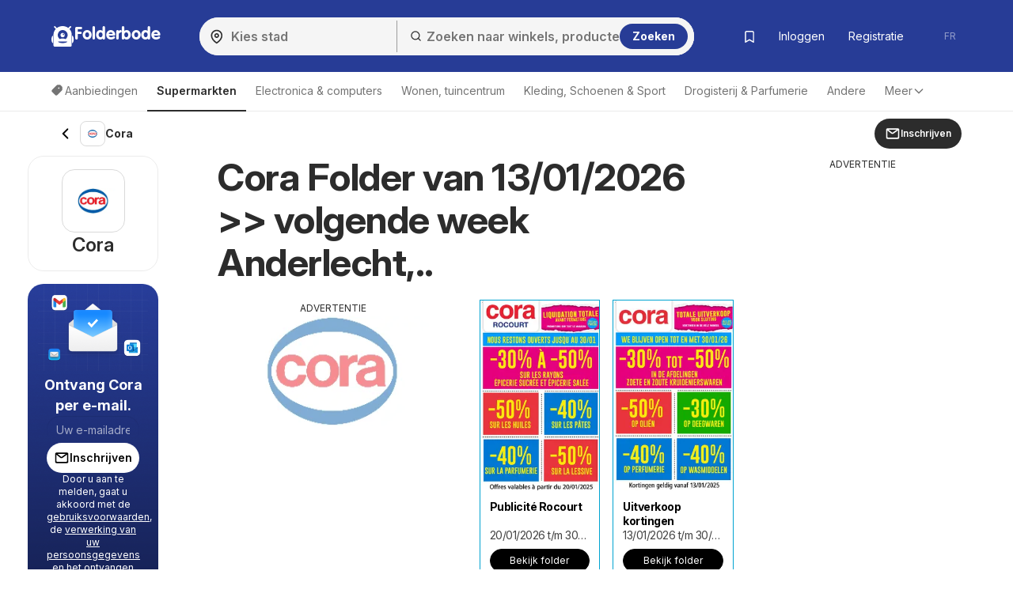

--- FILE ---
content_type: text/html; charset=UTF-8
request_url: https://www.folderbode.be/js-content/prepare-data/shop-brochures-tiles/?v=visibleBrochureslist&u=%2Fjs-content%2Fprepare-data%2Fshop-brochures-tiles%2F&p=0&c=shop-9-brochures-prepend&d%5Bshop_id%5D=9&d%5Btype%5D=visible&d%5BhasGeo%5D=true&d%5Bi%5D=0&d%5BadAfter%5D=2&d%5BisOffers%5D=0&d%5Blon%5D=4.35&d%5Blat%5D=50.85&m=replace
body_size: 879
content:
{"p":200,"c":"shop-9-brochures-prepend","t":"<div class=\"brochure-thumb col-sm-3 col-xs-6\" data-ad-area=\"{AD}\" data-display=\"{DI}\" data-size=\"{SI}\" data-position=\"{ADP}\" data-brochure-id=\"{BI}\" data-brochure-type=\"{BTI}\" data-brochure-is-main=\"{BIM}\"><a href=\"{U1}\" title=\"{I1A}\" onclick=\"{J1}\"><div class=\"grid-item box blue {C1}\" {A1}><span style='display: none' class='js-leaflet-info' data-info='{INP}'><\/span><div class=\"img-container\"><picture title=\"\"><img class=\"{CLS} \" src=\"{I1DL}\" alt=\"{I1A}\" title=\"\"><\/picture> {EE} <div class=\"chips\" style=\"display: {DA}\"><span><span class=\"fa fa-clock-o fa-fw\"><\/span>{DV}<\/span><\/div> <div class=\"interactive-bag\" style=\"display: {IN}\"><svg xmlns=\"http:\/\/www.w3.org\/2000\/svg\" width=\"24\" height=\"24\" viewBox=\"0 0 24 24\"><g id=\"Group_1140\" data-name=\"Group 1140\" transform=\"translate(-464 -656)\"><rect id=\"Rectangle_635\" data-name=\"Rectangle 635\" width=\"24\" height=\"24\" transform=\"translate(464 656)\" fill=\"none\"\/><g id=\"shopping-bag_1_\" data-name=\"shopping-bag (1)\" transform=\"translate(464 656)\"><path id=\"Path_1294\" data-name=\"Path 1294\" d=\"M6,2,3,6V20a2,2,0,0,0,2,2H19a2,2,0,0,0,2-2V6L18,2Z\" fill=\"none\" stroke=\"#ff5e29\" stroke-linecap=\"round\" stroke-linejoin=\"round\" stroke-width=\"2\"\/><line id=\"Line_42\" data-name=\"Line 42\" x2=\"18\" transform=\"translate(3 6)\" fill=\"none\" stroke=\"#ff5e29\" stroke-linecap=\"round\" stroke-linejoin=\"round\" stroke-width=\"2\"\/><path id=\"Path_1295\" data-name=\"Path 1295\" d=\"M16,10a4,4,0,0,1-8,0\" fill=\"none\" stroke=\"#ff5e29\" stroke-linecap=\"round\" stroke-linejoin=\"round\" stroke-width=\"2\"\/><\/g><\/g><\/svg><\/div><\/div><a href=\"{U1}\" title=\"{I1A}\" onclick=\"{J1}\"><div class=\"letak-description\"><p class=\"grid-item-content\"><strong class=\"\">{T}<\/strong><\/p><p class=\"grid-item-content\"><small class=\"hidden-sm\">{TT}<\/small><small class=\"visible-sm\">{TTT}<\/small><\/p><div class=\"grid-btns clearfix\">{BTN}<\/div><\/div><\/a><\/div><\/a><\/div>","d":[{"C1":" ","A1":" ","U1":"\/cora\/publicite-rocourt-vanaf-dinsdag-20-01-2026-53879\/","I1DL":"https:\/\/eu.leafletscdns.com\/thumbor\/XCKnXhm1ktTLshfenriFPuUVvTE=\/full-fit-in\/240x240\/filters:format(webp):quality(65)\/be\/data\/9\/53879\/0.jpg?t=1768893921","I1A":"Voorbeeld van Publicit\u00e9 Rocourt van winkel Cora geldig vanaf 20\/01\/2026","T":"Publicit\u00e9 Rocourt","TT":"20\/01\/2026 t\/m 30\/01\/2026","TTT":"20\/01 t\/m 30\/01\/2026","CLS":"","AD":"","DI":"","SI":"","J1":"","PW":false,"LL":true,"EE":"","IN":"none","DA":"none","DV":"Dagen te gaan: 9","BTN":"<a class=\"btn btn-alt btn-sm\" href=\"\/cora\/publicite-rocourt-vanaf-dinsdag-20-01-2026-53879\/\" title=\"Voorbeeld van Publicit\u00e9 Rocourt van winkel Cora geldig vanaf 20\/01\/2026\" style=\"display:block\">Bekijk folder<\/a>","INP":"","ADP":"after","BI":53879,"BTI":1,"BIM":0},{"C1":" ","A1":" ","U1":"\/cora\/uitverkoop-kortingen-du-mardi-13-01-2026-53615\/","I1DL":"https:\/\/eu.leafletscdns.com\/thumbor\/Q-GTlcwM2papxXIdWkQtAmFUVIU=\/full-fit-in\/240x240\/filters:format(webp):quality(65)\/be\/data\/9\/53615\/0.jpg?t=1767945619","I1A":"Voorbeeld van Uitverkoop kortingen van winkel Cora geldig vanaf 13\/01\/2026","T":"Uitverkoop kortingen ","TT":"13\/01\/2026 t\/m 30\/01\/2026","TTT":"13\/01 t\/m 30\/01\/2026","CLS":"","AD":"7","DI":"hidden","SI":"sm","J1":"","PW":false,"LL":true,"EE":"","IN":"none","DA":"none","DV":"Dagen te gaan: 9","BTN":"<a class=\"btn btn-alt btn-sm\" href=\"\/cora\/uitverkoop-kortingen-du-mardi-13-01-2026-53615\/\" title=\"Voorbeeld van Uitverkoop kortingen van winkel Cora geldig vanaf 13\/01\/2026\" style=\"display:block\">Bekijk folder<\/a>","INP":"","ADP":"after","BI":53615,"BTI":1,"BIM":1},{"C1":" ","A1":" ","U1":"\/cora\/les-remises-liquidation-du-mardi-13-01-2026-53612\/","I1DL":"https:\/\/eu.leafletscdns.com\/thumbor\/3TQLJtIyKPSuRYnifk0ZOb1FubQ=\/full-fit-in\/240x240\/filters:format(webp):quality(65)\/be\/data\/9\/53612\/0.jpg?t=1767945597","I1A":"Voorbeeld van Les remises Liquidation van winkel Cora geldig vanaf 13\/01\/2026","T":"Les remises Liquidation","TT":"13\/01\/2026 t\/m 30\/01\/2026","TTT":"13\/01 t\/m 30\/01\/2026","CLS":"","AD":"75","DI":"visible","SI":"sm","J1":"","PW":false,"LL":true,"EE":"","IN":"none","DA":"none","DV":"Dagen te gaan: 9","BTN":"<a class=\"btn btn-alt btn-sm\" href=\"\/cora\/les-remises-liquidation-du-mardi-13-01-2026-53612\/\" title=\"Voorbeeld van Les remises Liquidation van winkel Cora geldig vanaf 13\/01\/2026\" style=\"display:block\">Bekijk folder<\/a>","INP":"","ADP":"before","BI":53612,"BTI":1,"BIM":0},{"C1":" ","A1":" ","U1":"\/cora\/publicite-anderlecht-vanaf-vrijdag-16-01-2026-53846\/","I1DL":"https:\/\/eu.leafletscdns.com\/thumbor\/0bILMWc-1CGQ_gbO-tAZu9ijvgQ=\/full-fit-in\/240x240\/filters:format(webp):quality(65)\/be\/data\/9\/53846\/0.jpg?t=1768817770","I1A":"Voorbeeld van Publicit\u00e9 Anderlecht van winkel Cora geldig vanaf 16\/01\/2026","T":"Publicit\u00e9 Anderlecht","TT":"16\/01\/2026 t\/m 30\/01\/2026","TTT":"16\/01 t\/m 30\/01\/2026","CLS":"","AD":"","DI":"","SI":"","J1":"","PW":false,"LL":true,"EE":"","IN":"none","DA":"none","DV":"Dagen te gaan: 9","BTN":"<a class=\"btn btn-alt btn-sm\" href=\"\/cora\/publicite-anderlecht-vanaf-vrijdag-16-01-2026-53846\/\" title=\"Voorbeeld van Publicit\u00e9 Anderlecht van winkel Cora geldig vanaf 16\/01\/2026\" style=\"display:block\">Bekijk folder<\/a>","INP":"","ADP":"after","BI":53846,"BTI":1,"BIM":0},{"C1":" ","A1":" ","U1":"\/cora\/folder-anderlecht-vanaf-vrijdag-16-01-2026-53843\/","I1DL":"https:\/\/eu.leafletscdns.com\/thumbor\/7V_Y6Hon5soB7zmHu5Gm9sFS--o=\/full-fit-in\/240x240\/filters:format(webp):quality(65)\/be\/data\/9\/53843\/0.jpg?t=1768817774","I1A":"Voorbeeld van Folder Anderlecht van winkel Cora geldig vanaf 16\/01\/2026","T":"Folder Anderlecht","TT":"16\/01\/2026 t\/m 30\/01\/2026","TTT":"16\/01 t\/m 30\/01\/2026","CLS":"","AD":"","DI":"","SI":"","J1":"","PW":false,"LL":true,"EE":"","IN":"none","DA":"none","DV":"Dagen te gaan: 9","BTN":"<a class=\"btn btn-alt btn-sm\" href=\"\/cora\/folder-anderlecht-vanaf-vrijdag-16-01-2026-53843\/\" title=\"Voorbeeld van Folder Anderlecht van winkel Cora geldig vanaf 16\/01\/2026\" style=\"display:block\">Bekijk folder<\/a>","INP":"","ADP":"after","BI":53843,"BTI":1,"BIM":0}],"m":"replace","up":"1"}

--- FILE ---
content_type: text/html; charset=utf-8
request_url: https://www.google.com/recaptcha/api2/aframe
body_size: 183
content:
<!DOCTYPE HTML><html><head><meta http-equiv="content-type" content="text/html; charset=UTF-8"></head><body><script nonce="BMCQZxJf9j2ovGE9pvhwdg">/** Anti-fraud and anti-abuse applications only. See google.com/recaptcha */ try{var clients={'sodar':'https://pagead2.googlesyndication.com/pagead/sodar?'};window.addEventListener("message",function(a){try{if(a.source===window.parent){var b=JSON.parse(a.data);var c=clients[b['id']];if(c){var d=document.createElement('img');d.src=c+b['params']+'&rc='+(localStorage.getItem("rc::a")?sessionStorage.getItem("rc::b"):"");window.document.body.appendChild(d);sessionStorage.setItem("rc::e",parseInt(sessionStorage.getItem("rc::e")||0)+1);localStorage.setItem("rc::h",'1768969190767');}}}catch(b){}});window.parent.postMessage("_grecaptcha_ready", "*");}catch(b){}</script></body></html>

--- FILE ---
content_type: application/javascript
request_url: https://www.folderbode.be/js/joined/monitoring.min.js?t=1d31ca1aa0a802ac70bb093b6db63277
body_size: 119
content:
class PageElementMonitor{constructor(t,e,o,s=1e4){this.parentSelector=t,this.childSelector=e,this.elementKey=o,this.delay=s,this.url=window.location.href,this.successes=[],this.errors=[],this.pendingRequests=[]}startMonitoring(){setTimeout((()=>{const t=document.querySelector(this.parentSelector);if(t){t.querySelector(this.childSelector)?this.updateStatus("success",`Element ${this.parentSelector} contains the nested element ${this.childSelector}.`):this.sendMonitoringData()}else this.updateStatus("error",`Parent element ${this.parentSelector} not found.`),this.sendMonitoringData()}),this.delay)}async sendMonitoringData(){const t=new URLSearchParams({url:this.url,elementKey:this.elementKey});this.updateStatus("pending",`Sending request for ${this.parentSelector}...`);try{const e=await fetch("/ajax/monitoring/",{method:"POST",headers:{"Content-Type":"application/x-www-form-urlencoded"},body:t.toString()});e.ok?this.updateStatus("success",`Data successfully sent for ${this.parentSelector}`):this.updateStatus("error",`Error sending data for ${this.parentSelector}: ${e}`)}catch(t){this.updateStatus("error",`Network error occurred: ${t}`)}}updateStatus(t,e){"success"===t?this.successes.push(e):"error"===t?this.errors.push(e):"pending"===t&&this.pendingRequests.push(e)}}document.addEventListener("DOMContentLoaded",(function(){"undefined"!=typeof shop_id&&null!==shop_id&&"undefined"!=typeof topShopsMonitoring&&null!==topShopsMonitoring&&Array.isArray(topShopsMonitoring)&&topShopsMonitoring.includes(Number(shop_id))&&(window.monitorShopLoading=new PageElementMonitor(".page-body .letaky-grid .brochure-thumb","picture","shop_loading",1e4),window.monitorShopLoading.startMonitoring())}));

--- FILE ---
content_type: application/javascript; charset=utf-8
request_url: https://fundingchoicesmessages.google.com/f/AGSKWxXS0iqOLQC0nwDs001uZSO2FrlvZlzAlraoA8_Xh3aeC_zw6cqYG6fO-5irujnMPAugU3ylkxYa0RCZVEAF8kCM8C7NJDJnpcSoxKreuFzf0G1s5z9dK01joxwvkJn4-BlSkIxH3iSC4qgcjZh7xmCq8ifI_Dwd_a9LP9hb_E1BvIzGxGQjGoskNgUH/_/rsc_ad__skinad./ads/header./adpeeps.-720x120-
body_size: -1291
content:
window['331c2f4a-f103-4cd9-a87e-74d4997cc7b5'] = true;